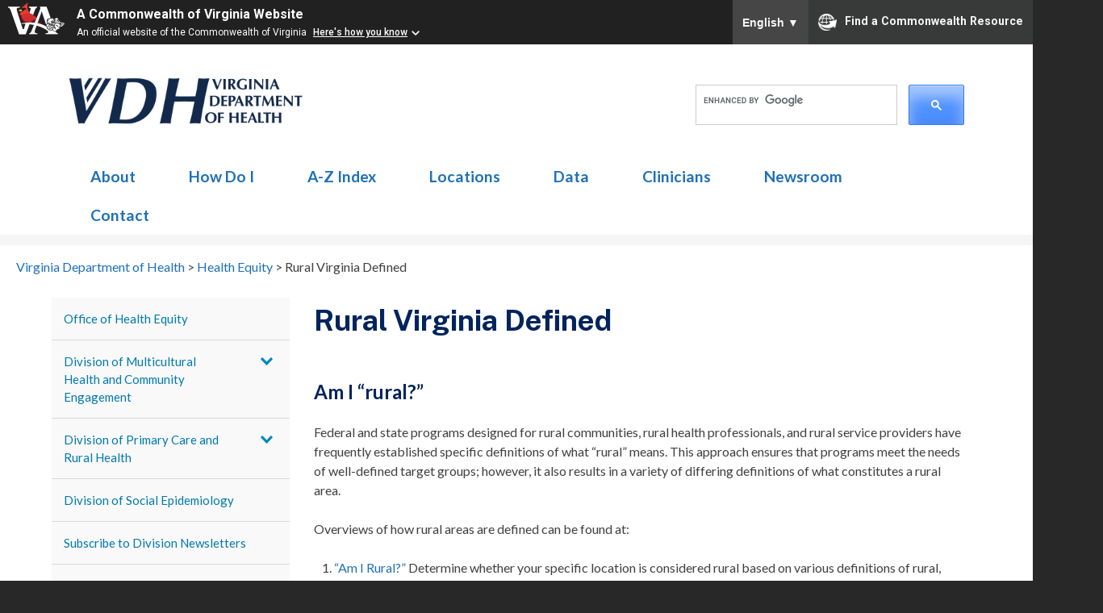

--- FILE ---
content_type: text/html; charset=UTF-8
request_url: https://www.vdh.virginia.gov/health-equity/rural-virginia-defined/
body_size: 51379
content:
<!DOCTYPE html>
<html lang="en-US">
<head>
    <meta charset="UTF-8">
    <meta charset="utf-8"/>
    <meta name="viewport" content="width=device-width, initial-scale=1">
    <meta http-equiv="X-UA-Compatible" content="IE=edge,chrome=1">
    <link rel="profile" href="http://gmpg.org/xfn/11">
    <link rel="pingback" href="https://www.vdh.virginia.gov/health-equity/xmlrpc.php">
    <link href='https://fonts.googleapis.com/css?family=Lato:400,300,700,300italic,400italic,700italic' rel='stylesheet' type='text/css'>
    <link rel="icon" href="../content/themes/vdh-shared/assets/images/icon.png" type="image/x-icon" />
    <link rel="shortcut icon" href="../content/themes/vdh-shared/assets/images/icon.png" type="image/x-icon" />
<!--Google Translate in footer--!>

<!--End Google Translate--!>
 <!-- Google Tag Manager -->
<script>(function(w,d,s,l,i){w[l]=w[l]||[];w[l].push({'gtm.start':
new Date().getTime(),event:'gtm.js'});var f=d.getElementsByTagName(s)[0],
j=d.createElement(s),dl=l!='dataLayer'?'&l='+l:'';j.async=true;j.src=
'https://www.googletagmanager.com/gtm.js?id='+i+dl;f.parentNode.insertBefore(j,f);
})(window,document,'script','dataLayer','GTM-NCCW8C9');</script>

<!-- Google tag (gtag.js) -->
<script async src="https://www.googletagmanager.com/gtag/js?id=G-0YTWJS1NFL"></script>
<script>
  window.dataLayer = window.dataLayer || [];
  function gtag(){dataLayer.push(arguments);}
  gtag('js', new Date());

  gtag('config', 'G-0YTWJS1NFL', {cookie_flags: 'SameSite=None;Secure'});
</script>
<!-- End Google Tag Manager -->

    <title>Rural Virginia Defined &#8211; Health Equity</title>
<meta name='robots' content='max-image-preview:large' />
<link rel='dns-prefetch' href='//maxcdn.bootstrapcdn.com' />
<link rel="alternate" type="application/rss+xml" title="Health Equity &raquo; Feed" href="https://www.vdh.virginia.gov/health-equity/feed/" />
<link rel="alternate" type="text/calendar" title="Health Equity &raquo; iCal Feed" href="https://www.vdh.virginia.gov/health-equity/events/?ical=1" />
<link rel="alternate" title="oEmbed (JSON)" type="application/json+oembed" href="https://www.vdh.virginia.gov/health-equity/wp-json/oembed/1.0/embed?url=https%3A%2F%2Fwww.vdh.virginia.gov%2Fhealth-equity%2Frural-virginia-defined%2F" />
<link rel="alternate" title="oEmbed (XML)" type="text/xml+oembed" href="https://www.vdh.virginia.gov/health-equity/wp-json/oembed/1.0/embed?url=https%3A%2F%2Fwww.vdh.virginia.gov%2Fhealth-equity%2Frural-virginia-defined%2F&#038;format=xml" />
		<style>
			.lazyload,
			.lazyloading {
				max-width: 100%;
			}
		</style>
		<style id='wp-img-auto-sizes-contain-inline-css' type='text/css'>
img:is([sizes=auto i],[sizes^="auto," i]){contain-intrinsic-size:3000px 1500px}
/*# sourceURL=wp-img-auto-sizes-contain-inline-css */
</style>
<style id='wp-emoji-styles-inline-css' type='text/css'>

	img.wp-smiley, img.emoji {
		display: inline !important;
		border: none !important;
		box-shadow: none !important;
		height: 1em !important;
		width: 1em !important;
		margin: 0 0.07em !important;
		vertical-align: -0.1em !important;
		background: none !important;
		padding: 0 !important;
	}
/*# sourceURL=wp-emoji-styles-inline-css */
</style>
<link rel='stylesheet' id='wp-block-library-css' href='https://www.vdh.virginia.gov/health-equity/wp-includes/css/dist/block-library/style.min.css?ver=6.9' type='text/css' media='all' />
<style id='global-styles-inline-css' type='text/css'>
:root{--wp--preset--aspect-ratio--square: 1;--wp--preset--aspect-ratio--4-3: 4/3;--wp--preset--aspect-ratio--3-4: 3/4;--wp--preset--aspect-ratio--3-2: 3/2;--wp--preset--aspect-ratio--2-3: 2/3;--wp--preset--aspect-ratio--16-9: 16/9;--wp--preset--aspect-ratio--9-16: 9/16;--wp--preset--color--black: #000000;--wp--preset--color--cyan-bluish-gray: #abb8c3;--wp--preset--color--white: #ffffff;--wp--preset--color--pale-pink: #f78da7;--wp--preset--color--vivid-red: #cf2e2e;--wp--preset--color--luminous-vivid-orange: #ff6900;--wp--preset--color--luminous-vivid-amber: #fcb900;--wp--preset--color--light-green-cyan: #7bdcb5;--wp--preset--color--vivid-green-cyan: #00d084;--wp--preset--color--pale-cyan-blue: #8ed1fc;--wp--preset--color--vivid-cyan-blue: #0693e3;--wp--preset--color--vivid-purple: #9b51e0;--wp--preset--gradient--vivid-cyan-blue-to-vivid-purple: linear-gradient(135deg,rgb(6,147,227) 0%,rgb(155,81,224) 100%);--wp--preset--gradient--light-green-cyan-to-vivid-green-cyan: linear-gradient(135deg,rgb(122,220,180) 0%,rgb(0,208,130) 100%);--wp--preset--gradient--luminous-vivid-amber-to-luminous-vivid-orange: linear-gradient(135deg,rgb(252,185,0) 0%,rgb(255,105,0) 100%);--wp--preset--gradient--luminous-vivid-orange-to-vivid-red: linear-gradient(135deg,rgb(255,105,0) 0%,rgb(207,46,46) 100%);--wp--preset--gradient--very-light-gray-to-cyan-bluish-gray: linear-gradient(135deg,rgb(238,238,238) 0%,rgb(169,184,195) 100%);--wp--preset--gradient--cool-to-warm-spectrum: linear-gradient(135deg,rgb(74,234,220) 0%,rgb(151,120,209) 20%,rgb(207,42,186) 40%,rgb(238,44,130) 60%,rgb(251,105,98) 80%,rgb(254,248,76) 100%);--wp--preset--gradient--blush-light-purple: linear-gradient(135deg,rgb(255,206,236) 0%,rgb(152,150,240) 100%);--wp--preset--gradient--blush-bordeaux: linear-gradient(135deg,rgb(254,205,165) 0%,rgb(254,45,45) 50%,rgb(107,0,62) 100%);--wp--preset--gradient--luminous-dusk: linear-gradient(135deg,rgb(255,203,112) 0%,rgb(199,81,192) 50%,rgb(65,88,208) 100%);--wp--preset--gradient--pale-ocean: linear-gradient(135deg,rgb(255,245,203) 0%,rgb(182,227,212) 50%,rgb(51,167,181) 100%);--wp--preset--gradient--electric-grass: linear-gradient(135deg,rgb(202,248,128) 0%,rgb(113,206,126) 100%);--wp--preset--gradient--midnight: linear-gradient(135deg,rgb(2,3,129) 0%,rgb(40,116,252) 100%);--wp--preset--font-size--small: 13px;--wp--preset--font-size--medium: 20px;--wp--preset--font-size--large: 36px;--wp--preset--font-size--x-large: 42px;--wp--preset--spacing--20: 0.44rem;--wp--preset--spacing--30: 0.67rem;--wp--preset--spacing--40: 1rem;--wp--preset--spacing--50: 1.5rem;--wp--preset--spacing--60: 2.25rem;--wp--preset--spacing--70: 3.38rem;--wp--preset--spacing--80: 5.06rem;--wp--preset--shadow--natural: 6px 6px 9px rgba(0, 0, 0, 0.2);--wp--preset--shadow--deep: 12px 12px 50px rgba(0, 0, 0, 0.4);--wp--preset--shadow--sharp: 6px 6px 0px rgba(0, 0, 0, 0.2);--wp--preset--shadow--outlined: 6px 6px 0px -3px rgb(255, 255, 255), 6px 6px rgb(0, 0, 0);--wp--preset--shadow--crisp: 6px 6px 0px rgb(0, 0, 0);}:where(.is-layout-flex){gap: 0.5em;}:where(.is-layout-grid){gap: 0.5em;}body .is-layout-flex{display: flex;}.is-layout-flex{flex-wrap: wrap;align-items: center;}.is-layout-flex > :is(*, div){margin: 0;}body .is-layout-grid{display: grid;}.is-layout-grid > :is(*, div){margin: 0;}:where(.wp-block-columns.is-layout-flex){gap: 2em;}:where(.wp-block-columns.is-layout-grid){gap: 2em;}:where(.wp-block-post-template.is-layout-flex){gap: 1.25em;}:where(.wp-block-post-template.is-layout-grid){gap: 1.25em;}.has-black-color{color: var(--wp--preset--color--black) !important;}.has-cyan-bluish-gray-color{color: var(--wp--preset--color--cyan-bluish-gray) !important;}.has-white-color{color: var(--wp--preset--color--white) !important;}.has-pale-pink-color{color: var(--wp--preset--color--pale-pink) !important;}.has-vivid-red-color{color: var(--wp--preset--color--vivid-red) !important;}.has-luminous-vivid-orange-color{color: var(--wp--preset--color--luminous-vivid-orange) !important;}.has-luminous-vivid-amber-color{color: var(--wp--preset--color--luminous-vivid-amber) !important;}.has-light-green-cyan-color{color: var(--wp--preset--color--light-green-cyan) !important;}.has-vivid-green-cyan-color{color: var(--wp--preset--color--vivid-green-cyan) !important;}.has-pale-cyan-blue-color{color: var(--wp--preset--color--pale-cyan-blue) !important;}.has-vivid-cyan-blue-color{color: var(--wp--preset--color--vivid-cyan-blue) !important;}.has-vivid-purple-color{color: var(--wp--preset--color--vivid-purple) !important;}.has-black-background-color{background-color: var(--wp--preset--color--black) !important;}.has-cyan-bluish-gray-background-color{background-color: var(--wp--preset--color--cyan-bluish-gray) !important;}.has-white-background-color{background-color: var(--wp--preset--color--white) !important;}.has-pale-pink-background-color{background-color: var(--wp--preset--color--pale-pink) !important;}.has-vivid-red-background-color{background-color: var(--wp--preset--color--vivid-red) !important;}.has-luminous-vivid-orange-background-color{background-color: var(--wp--preset--color--luminous-vivid-orange) !important;}.has-luminous-vivid-amber-background-color{background-color: var(--wp--preset--color--luminous-vivid-amber) !important;}.has-light-green-cyan-background-color{background-color: var(--wp--preset--color--light-green-cyan) !important;}.has-vivid-green-cyan-background-color{background-color: var(--wp--preset--color--vivid-green-cyan) !important;}.has-pale-cyan-blue-background-color{background-color: var(--wp--preset--color--pale-cyan-blue) !important;}.has-vivid-cyan-blue-background-color{background-color: var(--wp--preset--color--vivid-cyan-blue) !important;}.has-vivid-purple-background-color{background-color: var(--wp--preset--color--vivid-purple) !important;}.has-black-border-color{border-color: var(--wp--preset--color--black) !important;}.has-cyan-bluish-gray-border-color{border-color: var(--wp--preset--color--cyan-bluish-gray) !important;}.has-white-border-color{border-color: var(--wp--preset--color--white) !important;}.has-pale-pink-border-color{border-color: var(--wp--preset--color--pale-pink) !important;}.has-vivid-red-border-color{border-color: var(--wp--preset--color--vivid-red) !important;}.has-luminous-vivid-orange-border-color{border-color: var(--wp--preset--color--luminous-vivid-orange) !important;}.has-luminous-vivid-amber-border-color{border-color: var(--wp--preset--color--luminous-vivid-amber) !important;}.has-light-green-cyan-border-color{border-color: var(--wp--preset--color--light-green-cyan) !important;}.has-vivid-green-cyan-border-color{border-color: var(--wp--preset--color--vivid-green-cyan) !important;}.has-pale-cyan-blue-border-color{border-color: var(--wp--preset--color--pale-cyan-blue) !important;}.has-vivid-cyan-blue-border-color{border-color: var(--wp--preset--color--vivid-cyan-blue) !important;}.has-vivid-purple-border-color{border-color: var(--wp--preset--color--vivid-purple) !important;}.has-vivid-cyan-blue-to-vivid-purple-gradient-background{background: var(--wp--preset--gradient--vivid-cyan-blue-to-vivid-purple) !important;}.has-light-green-cyan-to-vivid-green-cyan-gradient-background{background: var(--wp--preset--gradient--light-green-cyan-to-vivid-green-cyan) !important;}.has-luminous-vivid-amber-to-luminous-vivid-orange-gradient-background{background: var(--wp--preset--gradient--luminous-vivid-amber-to-luminous-vivid-orange) !important;}.has-luminous-vivid-orange-to-vivid-red-gradient-background{background: var(--wp--preset--gradient--luminous-vivid-orange-to-vivid-red) !important;}.has-very-light-gray-to-cyan-bluish-gray-gradient-background{background: var(--wp--preset--gradient--very-light-gray-to-cyan-bluish-gray) !important;}.has-cool-to-warm-spectrum-gradient-background{background: var(--wp--preset--gradient--cool-to-warm-spectrum) !important;}.has-blush-light-purple-gradient-background{background: var(--wp--preset--gradient--blush-light-purple) !important;}.has-blush-bordeaux-gradient-background{background: var(--wp--preset--gradient--blush-bordeaux) !important;}.has-luminous-dusk-gradient-background{background: var(--wp--preset--gradient--luminous-dusk) !important;}.has-pale-ocean-gradient-background{background: var(--wp--preset--gradient--pale-ocean) !important;}.has-electric-grass-gradient-background{background: var(--wp--preset--gradient--electric-grass) !important;}.has-midnight-gradient-background{background: var(--wp--preset--gradient--midnight) !important;}.has-small-font-size{font-size: var(--wp--preset--font-size--small) !important;}.has-medium-font-size{font-size: var(--wp--preset--font-size--medium) !important;}.has-large-font-size{font-size: var(--wp--preset--font-size--large) !important;}.has-x-large-font-size{font-size: var(--wp--preset--font-size--x-large) !important;}
/*# sourceURL=global-styles-inline-css */
</style>

<style id='classic-theme-styles-inline-css' type='text/css'>
/*! This file is auto-generated */
.wp-block-button__link{color:#fff;background-color:#32373c;border-radius:9999px;box-shadow:none;text-decoration:none;padding:calc(.667em + 2px) calc(1.333em + 2px);font-size:1.125em}.wp-block-file__button{background:#32373c;color:#fff;text-decoration:none}
/*# sourceURL=/wp-includes/css/classic-themes.min.css */
</style>
<link rel='stylesheet' id='slick-css' href='https://www.vdh.virginia.gov/content/plugins/so-widgets-bundle/css/lib/slick.css?ver=1.8.1' type='text/css' media='all' />
<link rel='stylesheet' id='sow-anything-carousel-css' href='https://www.vdh.virginia.gov/content/plugins/so-widgets-bundle/widgets/anything-carousel/css/style.css?ver=1.69.3' type='text/css' media='all' />
<link rel='stylesheet' id='sow-anything-carousel-base-aa7321b71c80-css' href='https://www.vdh.virginia.gov/content/uploads/sites/76/siteorigin-widgets/sow-anything-carousel-base-aa7321b71c80.css?ver=6.9' type='text/css' media='all' />
<link rel='stylesheet' id='cff-css' href='https://www.vdh.virginia.gov/content/plugins/custom-facebook-feed/assets/css/cff-style.min.css?ver=4.3.4' type='text/css' media='all' />
<link rel='stylesheet' id='sb-font-awesome-css' href='https://maxcdn.bootstrapcdn.com/font-awesome/4.7.0/css/font-awesome.min.css?ver=6.9' type='text/css' media='all' />
<link rel='stylesheet' id='parent-style-css' href='https://www.vdh.virginia.gov/content/themes/vdh-shared/style.css' type='text/css' media='all' />
<link rel='stylesheet' id='generated-style-css' href='https://www.vdh.virginia.gov/content/themes/vdh-shared/assets/generated/styles.css' type='text/css' media='all' />
<link rel='stylesheet' id='vdh-generated-style-print-css' href='https://www.vdh.virginia.gov/content/themes/vdh-shared/assets/generated/print.css' type='text/css' media='print' />
<link rel='stylesheet' id='ie-styles-css' href='https://www.vdh.virginia.gov/content/themes/vdh-shared/assets/ie.css' type='text/css' media='all' />
<link rel='stylesheet' id='custom-styles-css' href='https://www.vdh.virginia.gov/content/themes/vdh-shared/assets/custom.css' type='text/css' media='all' />
<link rel='stylesheet' id='dashicons-css' href='https://www.vdh.virginia.gov/health-equity/wp-includes/css/dashicons.min.css?ver=6.9' type='text/css' media='all' />
<link rel='stylesheet' id='vdh-shared-style-css' href='https://www.vdh.virginia.gov/content/themes/vdh-epidemiology/style.css' type='text/css' media='all' />
<link rel='stylesheet' id='pt-tabs-style-css' href='https://www.vdh.virginia.gov/content/plugins/tabs-widget-for-page-builder/assets/css/style.min.css?ver=1.2.1' type='text/css' media='all' />
<script type="text/javascript" src="https://www.vdh.virginia.gov/health-equity/wp-includes/js/jquery/jquery.min.js?ver=3.7.1" id="jquery-core-js"></script>
<script type="text/javascript" src="https://www.vdh.virginia.gov/health-equity/wp-includes/js/jquery/jquery-migrate.min.js?ver=3.4.1" id="jquery-migrate-js"></script>
<script type="text/javascript" src="https://www.vdh.virginia.gov/content/plugins/so-widgets-bundle/js/lib/slick.min.js?ver=1.8.1" id="slick-js"></script>
<script type="text/javascript" src="https://www.vdh.virginia.gov/content/themes/vdh-shared/assets/generated/scripts.js" id="generated-scripts-js"></script>
<script type="text/javascript" src="https://www.vdh.virginia.gov/content/plugins/tabs-widget-for-page-builder/assets/js/main.min.js?ver=1.2.1" id="pt-tabs-main-js-js"></script>
<link rel="https://api.w.org/" href="https://www.vdh.virginia.gov/health-equity/wp-json/" /><link rel="alternate" title="JSON" type="application/json" href="https://www.vdh.virginia.gov/health-equity/wp-json/wp/v2/pages/599" /><link rel="EditURI" type="application/rsd+xml" title="RSD" href="https://www.vdh.virginia.gov/health-equity/xmlrpc.php?rsd" />
<meta name="generator" content="WordPress 6.9" />
<link rel="canonical" href="https://www.vdh.virginia.gov/health-equity/rural-virginia-defined/" />
<link rel='shortlink' href='https://www.vdh.virginia.gov/health-equity/?p=599' />
<script>
  (function(i,s,o,g,r,a,m){i['GoogleAnalyticsObject']=r;i[r]=i[r]||function(){
  (i[r].q=i[r].q||[]).push(arguments)},i[r].l=1*new Date();a=s.createElement(o),
  m=s.getElementsByTagName(o)[0];a.async=1;a.src=g;m.parentNode.insertBefore(a,m)
  })(window,document,'script','//www.google-analytics.com/analytics.js','ga');

  ga('create', 'UA-76692263-2', 'auto');
  ga('send', 'pageview');
</script>
<meta name="tec-api-version" content="v1"><meta name="tec-api-origin" content="https://www.vdh.virginia.gov/health-equity"><link rel="alternate" href="https://www.vdh.virginia.gov/health-equity/wp-json/tribe/events/v1/" />		<script>
			document.documentElement.className = document.documentElement.className.replace('no-js', 'js');
		</script>
				<style>
			.no-js img.lazyload {
				display: none;
			}

			figure.wp-block-image img.lazyloading {
				min-width: 150px;
			}

			.lazyload,
			.lazyloading {
				--smush-placeholder-width: 100px;
				--smush-placeholder-aspect-ratio: 1/1;
				width: var(--smush-image-width, var(--smush-placeholder-width)) !important;
				aspect-ratio: var(--smush-image-aspect-ratio, var(--smush-placeholder-aspect-ratio)) !important;
			}

						.lazyload, .lazyloading {
				opacity: 0;
			}

			.lazyloaded {
				opacity: 1;
				transition: opacity 400ms;
				transition-delay: 0ms;
			}

					</style>
		<style id="sccss">#main {
		margin:1em 0;
}
/*---- hidden page titles ----*/
.page-id-1957 .entry-header {
		display:none;
}
.no-after :after {
	display:none;		
}
.roster td{
 padding:10px;
 border:solid 1px #000;
}
.post-1128 li {
	padding-bottom:15px;
}
.mh-table {
	width:auto;
  	border:1px solid;
  	float:right;
}
.mh-table td {
  	padding:10px;
} 
h3.NursingScholarships{
  color:white;
  font-size:24px;
   margin-left:7%;

}
h4.AppCycle{
  color:yellow;
  margin-left:7%;
}
p.AppText{
  color:white;
   margin-left:7%;

}
p.BottomText{
  color:white;
   margin-left:7%;

}
#menu-left-navigation-ohh-1 :after {
		display:none;
}
#rural-health-slider-caption {
		padding:200px 0px;
}
#rural-health-slider h3 {
	font-size: 2em!important;
  	font-weight: 900!important;
  	text-transform: initial!important;
  	line-height:1.25em!important;
  	display:inline-block;
  	padding:5px 25px;
  	background: rgba(0, 0, 0, 0.5)
}
.twitter-timeline {
	height:600px!important;
}
.timeline-Viewport {
	overflow-x: hidden;
  	overflow-y: scroll;
}
/*---- ACHDHE form ----*/
.page-id-6144 .entry-title {
		text-transform: initial;
}
.page-id-6144 .entry-title:after {
		display:none;
}
#achdhe-form #gfield_description_8_5 strong {
		color:#c02b0a;
}
#achdhe-form .button {
		margin:0 auto;
		font-family: 'Lato', sans-serif;
		font-size:1.25em;
		color:white;
		box-shadow:2px 2px 8px #ccc;
		text-shadow:none;
		background:#25408e;
		width:40%;
		border-radius:1em;
		padding:.75em 1em;
}
#achdhe-form .button:hover {
		box-shadow:none;
		text-shadow:none;
		background:#00245d;
}
/*--- gravity forms ---*/
.gfield textarea.small {
		display:initial;
}

/*----- pdf icon ------*/
a[href$=".pdf"]:has(img):after {
display:none;
}

a[href$=".pdf"]:after {
    font-family: "Font Awesome 5 Pro"; 
		font-weight: 900;
		content: "\f1c1";		
    margin: 0 7px;
}
.ow-button-base a[href$=".pdf"]:after {
    display:none;
}</style>        <link rel="canonical" href="https://www.vdh.virginia.gov/health-equity/rural-virginia-defined/" />
    <script async src="https://cse.google.com/cse.js?cx=05dc5e032a0fe682a"></script>
</head>

<body class="wp-singular page-template-default page page-id-599 wp-theme-vdh-shared wp-child-theme-vdh-epidemiology tribe-no-js group-blog">
<!-- 
<div class="maintenance-message">
   <h5>Scheduled Maintenance</h5>
<p>On Saturday 8/16/2025, our dashboard provider will be performing system maintenance from 12:00PM – 10:00PM ET. Most of the VDH dashboards will be unavailable during these hours. We apologize for any inconvenience this may cause.</p>
</div>
-->

  <!--<div id="commonBanner" style="font-family: Arial, sans-serif;
    font-size: 12px;
    height: 20px;" >!--><!--40px--!>
      <!--<a href="http://www.virginia.gov/">
            <img  data-src="http://www.vdh.virginia.gov/content/uploads/2016/07/virginia_dot_gov_logo.jpg" width="151" height="40" alt="Virginia.gov" class="virginiaLogo lazyload" src="[data-uri]" style="--smush-placeholder-width: 151px; --smush-placeholder-aspect-ratio: 151/40;">
        </a>--!>
      <!--<div>
           <a class="virginiaLogo" title="Virginia.gov portal" href="http://www.virginia.gov/"></a>
        </div>--!>
       <!-- <div class="alignLeft">
            <a title="Virginia agency websites" href="http://www.virginia.gov/government/state-employees/agency-directory">Agencies</a> |
            <a title="Virginia Governor" href="http://www.governor.virginia.gov">Governor</a>
        </div>--!>
	
      <!--  <div id="google_translate_element" style="margin-top:-35px;" >
		<a id="google_translate_ie" href="#" style="display:none;"><img  data-src="../content/themes/vdh-shared/assets/generated/googletranslate.PNG" src="[data-uri]" class="lazyload" /></a>
	</div> -->
       <!-- <div class="virginiaSearch">
            <a title="Search Virginia.Gov" href="http://www.virginia.gov/search">Search Virginia.Gov</a>
        </div>--!>
    </div> 
    <div id="page" class="site">
        <a class="skip-link screen-reader-text" href="#content">Skip to content</a>

        <header id="masthead" class="site-header" role="banner">
            <a href="#" class="mobile-menu-toggle no-external-icon dashicons dashicons-menu small"></a>
            <div class="site-branding">
                                <p class="site-title print-hidden"><a href="/" rel="home">Health Equity</a></p>
                                <img class="print-only lazyload" data-src="/content/themes/vdh-shared/assets/generated/vdh-logo.png" alt="Virginia Department of Health" src="[data-uri]" style="--smush-placeholder-width: 558px; --smush-placeholder-aspect-ratio: 558/40;">
            <div class="vdh-google-search">
                <div id="search-form-wrapper" class="print-hidden">
                    <form role="search" method="get" class="search-form" action="/">
    <label>
        <span class="screen-reader-text">Search for:</span>
<div class="gcse-searchbox-only" id="search-field" placeholder="Search …" value="" name="s" title="Search for:"></div>
</label>
 
</form>
                    <div class="small search-toggle"></div>
                </div>
            </div>
            </div><!-- .site-branding -->

            <nav id="site-navigation" class="main-navigation print-none" role="navigation">
                <div class="menu-container">
                    <div class="menu-primary-navigation-container"><ul id="primary-menu" class="menu"><li id="menu-item-196" class="menu-item menu-item-type-custom menu-item-object-custom first-menu-item menu-item-196"><a href="https://www.vdh.virginia.gov/commissioner/">About</a></li>
<li id="menu-item-92" class="menu-item menu-item-type-post_type menu-item-object-page menu-item-92"><a href="https://www.vdh.virginia.gov/how-do-i/">How Do I</a></li>
<li id="menu-item-111" class="menu-item menu-item-type-post_type menu-item-object-page menu-item-111"><a href="https://www.vdh.virginia.gov/health-topics-a-z/">A-Z Index</a></li>
<li id="menu-item-2518" class="menu-item menu-item-type-custom menu-item-object-custom menu-item-2518"><a href="/local-health-districts/">Locations</a></li>
<li id="menu-item-198" class="menu-item menu-item-type-custom menu-item-object-custom menu-item-198"><a href="https://www.vdh.virginia.gov/Data/">Data</a></li>
<li id="menu-item-5668" class="menu-item menu-item-type-custom menu-item-object-custom menu-item-5668"><a href="https://www.vdh.virginia.gov/clinicians/">Clinicians</a></li>
<li id="menu-item-593" class="menu-item menu-item-type-custom menu-item-object-custom menu-item-593"><a href="https://www.vdh.virginia.gov/news/">Newsroom</a></li>
<li id="menu-item-3087" class="menu-item menu-item-type-custom menu-item-object-custom last-menu-item menu-item-3087"><a href="https://www.vdh.virginia.gov/contact-us/">Contact</a></li>
</ul></div>                </div>
            </nav><!-- #site-navigation -->

        </header><!-- #masthead -->

                <div class="separator-bar clear print-none">
                    </div>
        
                <div class="breadcrumbs" typeof="BreadcrumbList" vocab="http://schema.org/">
            <!-- Breadcrumb NavXT 5.3.1 -->
<span property="itemListElement" typeof="ListItem"><a property="item" typeof="WebPage" title="Go to Virginia Department of Health." href="https://www.vdh.virginia.gov" class="main-home"><span property="name">Virginia Department of Health</span></a><meta property="position" content="1"></span> &gt; <span property="itemListElement" typeof="ListItem"><a property="item" typeof="WebPage" title="Go to Health Equity." href="https://www.vdh.virginia.gov/health-equity" class="home"><span property="name">Health Equity</span></a><meta property="position" content="2"></span> &gt; <span property="itemListElement" typeof="ListItem"><span property="name">Rural Virginia Defined</span><meta property="position" content="3"></span>        </div>
        <script src=https://www.developer.virginia.gov/media/developer/resources/branding-bar/brandingbar.js data-item="va_aabrandingbar" data-aaname="A Commonwealth of Virginia Website" data-aatheme="aatheme-black" data-aatranslate="true" defer=""></script>

<!-- <script src="https://www.developer.virginia.gov/media/developer/resources/branding-bar/brandingbar.php" data-item="va_aabrandingbar" aaname="A Commonwealth of Virginia Website"aatheme="aatheme-black" defer ></script> -->
<div style="clear:both"> </div>         
        <div id="content" class="site-content">
<!-- Google Tag Manager (noscript) -->
<!--<noscript><iframe sandbox data-src="https://www.googletagmanager.com/ns.html?id=GTM-NCCW8C9"
height="0" width="0" style="display:none;visibility:hidden" src="[data-uri]" class="lazyload" data-load-mode="1"></iframe></noscript> -->
<!-- End Google Tag Manager (noscript) -->

<div id="primary" class="content-area">
    <ul id="sidebar" class="page-sidebar-nav print-hidden">
        <li id="nav_menu-3" class="widget widget_nav_menu"><div class="menu-left-navigation-ohh-container"><ul id="menu-left-navigation-ohh" class="menu"><li id="menu-item-5" class="menu-item menu-item-type-post_type menu-item-object-page menu-item-home first-menu-item menu-item-5"><a href="https://www.vdh.virginia.gov/health-equity/">Office of Health Equity</a></li>
<li id="menu-item-1897" class="menu-item menu-item-type-custom menu-item-object-custom menu-item-has-children menu-item-1897"><a href="https://www.vdh.virginia.gov/health-equity/division-of-multicultural-health-and-community-engagement/">Division of Multicultural Health and Community Engagement</a>
<ul class="sub-menu">
	<li id="menu-item-7018" class="menu-item menu-item-type-post_type menu-item-object-page first-menu-item menu-item-7018"><a href="https://www.vdh.virginia.gov/health-equity/division-of-multicultural-health-and-community-engagement/commissioners-advisory-council-on-health-disparity-and-health-equity/">Commissioner’s Advisory Council on Health Disparity and Health Equity</a></li>
	<li id="menu-item-6948" class="menu-item menu-item-type-post_type menu-item-object-page last-menu-item menu-item-6948"><a href="https://www.vdh.virginia.gov/health-equity/partners-in-prayer-and-prevention-p3/">Virginia Partners in Prayer &amp; Prevention (VAP3)</a></li>
</ul>
</li>
<li id="menu-item-6947" class="menu-item menu-item-type-post_type menu-item-object-page menu-item-has-children menu-item-6947"><a href="https://www.vdh.virginia.gov/health-equity/division-of-primary-care-and-rural-health/">Division of Primary Care and Rural Health</a>
<ul class="sub-menu">
	<li id="menu-item-6951" class="menu-item menu-item-type-post_type menu-item-object-page first-menu-item menu-item-6951"><a href="https://www.vdh.virginia.gov/health-equity/primary-care-office/">State Primary Care Office</a></li>
	<li id="menu-item-1899" class="menu-item menu-item-type-custom menu-item-object-custom menu-item-1899"><a href="https://www.vdh.virginia.gov/health-equity/incentive-programs/">Health Workforce Incentive Programs</a></li>
	<li id="menu-item-1898" class="menu-item menu-item-type-custom menu-item-object-custom last-menu-item menu-item-1898"><a href="https://www.vdh.virginia.gov/health-equity/state-office-of-rural-health/">State Office of Rural Health</a></li>
</ul>
</li>
<li id="menu-item-1900" class="menu-item menu-item-type-custom menu-item-object-custom menu-item-1900"><a href="https://www.vdh.virginia.gov/health-equity/division-of-social-epidemiology/">Division of Social Epidemiology</a></li>
<li id="menu-item-1901" class="menu-item menu-item-type-custom menu-item-object-custom menu-item-1901"><a href="https://www.vdh.virginia.gov/health-equity/email-newsletter/">Subscribe to Division Newsletters</a></li>
<li id="menu-item-7020" class="menu-item menu-item-type-custom menu-item-object-custom menu-item-7020"><a href="https://www.vdh.virginia.gov/content/uploads/sites/76/2024/04/OHE-Org-Chart-web-version.pdf">OHE Org Chart</a></li>
<li id="menu-item-8705" class="menu-item menu-item-type-post_type menu-item-object-page last-menu-item menu-item-8705"><a href="https://www.vdh.virginia.gov/health-equity/the-commonwealths-earn-to-learn-program/">The Commonwealth’s Earn to Learn Program</a></li>
</ul></div></li>        <li id="email-this-page"><a href="mailto:?subject=Web%20page%20on%20Virginia%20Department%20of%20Health%20Website&body=Hi%2C%0A%0AI%20found%20this%20web%20page%20and%20thought%20you%20might%20like%20it%3A%20http%3A%2F%2Fwww.vdh.virginia.gov%2Fhealth-equity%2Frural-virginia-defined%2F">Email this page</a></li>
    </ul>
    <main id="main" class="site-main" role="main">

        
<article id="post-599" class="post-599 page type-page status-publish hentry">
    <header class="entry-header">
        <h1 class="entry-title">Rural Virginia Defined</h1>    </header><!-- .entry-header -->

    
    <div class="entry-content">
        <h2>Am I “rural?”</h2>
<p>Federal and state programs designed for rural communities, rural health professionals, and rural service providers have frequently established specific definitions of what &#8220;rural&#8221; means. This approach ensures that programs meet the needs of well-defined target groups; however, it also results in a variety of differing definitions of what constitutes a rural area.</p>
<p>Overviews of how rural areas are defined can be found at:</p>
<ol>
<li><a href="https://www.ruralhealthinfo.org/am-i-rural" target="_blank" rel="noopener">“Am I Rural?” </a>Determine whether your specific location is considered rural based on various definitions of rural, including definitions that are used as eligibility criteria for federal programs.</li>
<li> <a href="https://www.hrsa.gov/rural-health/about-us/what-is-rural" target="_blank" rel="noopener">“How We Define Rural”</a> Federal Office of Rural Health Policy</li>
<li> <a href="https://www.ers.usda.gov/publications/pub-details?pubid=110350" target="_blank" rel="noopener">“Rural America at a Glance, 2024 Edition”</a>, USDA</li>
</ol>
	<div class="post-modified-info"><strong>Last Updated:</strong> March 11, 2025</div>
        </div><!-- .entry-content -->

        <footer class="entry-footer">
                        </footer><!-- .entry-footer -->
        </article><!-- #post-## -->

        </main><!-- #main -->
    </div><!-- #primary -->

<!-- HIEU NGO -->
<!--Fixed GravityForms Conditional Logic not display-->
<style type="text/css">
   #gform_wrapper_1{display:block!important;}
   #wrapper{display:block!important;}
 </style>
<!--End-->
<!--<script src="https://code.jquery.com/jquery-1.12.4.js"></script>
  <script src="https://code.jquery.com/ui/1.12.1/jquery-ui.js"></script>-->
<script>
jQuery(document).ready(function() {
var name = "tab";
var url = window.location.href;
    name = name.replace(/[\[\]]/g, "\\$&");
    var regex = new RegExp("[?&]" + name + "(=([^&#]*)|&|#|$)"),
        results = regex.exec(url);
    if (!results) return null;
    if (!results[2]) return '';
    var tabID = decodeURIComponent(results[2].replace(/\+/g, " ")); 
setTimeout(function() {jQuery('.pt-tabs').find('a:eq('+ tabID +')').trigger('click');
    },10);


});

function VDHEmergencySetting(){
jQuery(".emergency-system-notification-bg, .notification-footer").css("display", "none");

jQuery(".emergency-system-banner").empty();

var link = "<a href='/'>Click here to learn more about COVID-19 in Virginia.</a>";

jQuery(".emergency-system-banner").html(link);
}

function SwitchVitalRecordContactUs(){
var Url = window.location.href;
var pattern = /vital-records/i;
if(pattern.test(Url)){
 jQuery("#menu-item-3087").children("a").attr("href","http://www.vdh.virginia.gov/vital-records/contact-us/");
 }
}

/*
 * When click on FIRST [Add New Row] link on GRavityForm
 * It will open new tab because of the function in jquery.js set that javascript: void(0) => open new tab
 * We cannot edit on jquey file, so we wrote a js function to change that link (a tag) to label
*/
function gravityFormPreventOpenNewTab() {
  var addNewRowLink = jQuery('.gfield_list_icons:first').find('a[aria-label="Add another row"]');
  var img = jQuery(addNewRowLink).children("img").clone()[0].outerHTML;
  var attributes = jQuery(addNewRowLink).prop("attributes"); //copy all attributes to label
  var att = "";
  //apply each attribute froml a tag to label
  jQuery.each(attributes, function () {
     att += this.name + "='" + this.value + "'";
  });
  jQuery('.gfield_list_icons:first').prepend("<label " + att + ">" + img + "</label>");
  //Remove link tag
  addNewRowLink.remove();
}
jQuery('#email-this-page').find('a').each(function() {
    this.href = this.href.replace("http", "https");
});
/*End*/

SwitchVitalRecordContactUs();
VDHEmergencySetting();
gravityFormPreventOpenNewTab();
</script>
    
</div><!-- #content -->

<footer id="colophon" class="site-footer" role="contentinfo">
    <div class="footer-divider print-none">
        <div class="social-links clear">
                            <a href="https://www.facebook.com/VDHgov" target="_blank" class="facebook no-external-icon"  rel="noopener noreferrer"  title="Facebook"></a>                <a href="https://twitter.com/vdhgov" target="_blank" class="twitter no-external-icon"  rel="noopener noreferrer"  title="Twitter"></a>                <a href="https://www.youtube.com/channel/UCKhLlujgbrx7hsyH5cXTnKQ" target="_blank" class="youtube no-external-icon"  rel="noopener noreferrer"  title="Youtube"></a>                <a href="https://www.linkedin.com/company/virginia-department-of-health" target="_blank" class="linkedin no-external-icon"  rel="noopener noreferrer"  title="LinkedIn"></a><a href="https://www.instagram.com/virginiadeptofhealth/" target="_blank" class="instagram no-external-icon"  rel="noopener noreferrer"  title="Instagram"></a>
                        </div>
    </div>
    <div class="footer-sidebars-container print-none">
        <div class="footer-sidebars-wrap clear">
                        <div class="footer-sidebar footer-sidebar-1">
                <section id="nav_menu-2" class="widget widget_nav_menu"><h2 class="widget-title">Contact Us</h2><div class="menu-footer-contact-us-container"><ul id="menu-footer-contact-us" class="menu"><li id="menu-item-2520" class="menu-item menu-item-type-custom menu-item-object-custom first-menu-item menu-item-2520"><a href="https://www.vdh.virginia.gov/health-department-locator/">Health Department Locator</a></li>
<li id="menu-item-104" class="menu-item menu-item-type-post_type menu-item-object-page menu-item-104"><a href="https://www.vdh.virginia.gov/contact-us/">Phone &#038; Directions</a></li>
<li id="menu-item-1839" class="menu-item menu-item-type-custom menu-item-object-custom menu-item-1839"><a href="https://www.vdh.virginia.gov/feedback-form/">Feedback Form</a></li>
<li id="menu-item-7630" class="menu-item menu-item-type-custom menu-item-object-custom last-menu-item menu-item-7630"><a href="https://www.jobs.virginia.gov/jobs/search?page=1&#038;dropdown_field_2_uids%5B%5D=00f8ec2538e8b417e0d2c2cee6c434ed&#038;query=">Job Opportunities</a></li>
</ul></div></section>            </div>
            <div class="footer-sidebar footer-sidebar-2">
                <section id="nav_menu-20" class="widget widget_nav_menu"><h2 class="widget-title">Agency Information</h2><div class="menu-footer-agency-information-container"><ul id="menu-footer-agency-information" class="menu"><li id="menu-item-4802" class="menu-item menu-item-type-custom menu-item-object-custom first-menu-item menu-item-4802"><a href="/accessibility/">Accessibility</a></li>
<li id="menu-item-1844" class="menu-item menu-item-type-custom menu-item-object-custom menu-item-1844"><a href="https://www.vdh.virginia.gov/content/uploads/sites/4/2016/03/Code_of_Ethics_Policy.pdf">Code of Ethics</a></li>
<li id="menu-item-1843" class="menu-item menu-item-type-custom menu-item-object-custom menu-item-1843"><a href="https://www.vdh.virginia.gov/commissioner/administration/freedom-of-information-act/">FOIA Policy</a></li>
<li id="menu-item-1842" class="menu-item menu-item-type-custom menu-item-object-custom menu-item-1842"><a href="https://www.vdh.virginia.gov/human-resources/human-resources/internships/">Internships</a></li>
<li id="menu-item-1840" class="menu-item menu-item-type-custom menu-item-object-custom menu-item-1840"><a href="https://www.vdh.virginia.gov/commissioner/administration/organization-charts/">Organizational Charts</a></li>
<li id="menu-item-3245" class="menu-item menu-item-type-post_type menu-item-object-page menu-item-3245"><a href="https://www.vdh.virginia.gov/privacy-policy/">Privacy Policy</a></li>
<li id="menu-item-6748" class="menu-item menu-item-type-custom menu-item-object-custom menu-item-6748"><a href="https://www.vdh.virginia.gov/vdh-non-discrimination-policy/">Non-Discrimination Policy</a></li>
<li id="menu-item-8435" class="menu-item menu-item-type-custom menu-item-object-custom last-menu-item menu-item-8435"><a target="_blank" href="https://www.vdh.virginia.gov/content/uploads/VDH-Language-and-Disability-Access-Plan.pdf">Language &#038; Disability Access Plan</a></li>
</ul></div></section>            </div>
            <div class="footer-sidebar footer-sidebar-3">
                <section id="nav_menu-21" class="widget widget_nav_menu"><h2 class="widget-title">Newsletters</h2><div class="menu-footer-newsletters-container"><ul id="menu-footer-newsletters" class="menu"><li id="menu-item-6811" class="menu-item menu-item-type-custom menu-item-object-custom first-menu-item menu-item-6811"><a href="https://public.govdelivery.com/accounts/VAVDHORCE/subscriber/topics?qsp=VAVDHORCE_10005">Health Districts</a></li>
<li id="menu-item-6812" class="menu-item menu-item-type-custom menu-item-object-custom menu-item-6812"><a href="https://public.govdelivery.com/accounts/VAVDHORCE/subscriber/topics?qsp=VAVDHORCE_HEALTHCARE">Healthcare Professionals</a></li>
<li id="menu-item-6814" class="menu-item menu-item-type-custom menu-item-object-custom last-menu-item menu-item-6814"><a href="https://public.govdelivery.com/accounts/VAVDHORCE/subscriber/topics?qsp=CODE_RED">All Topics</a></li>
</ul></div></section>            </div>
            <div class="footer-sidebar footer-sidebar-4">
                            </div>
            <div class="footer-sidebar footer-sidebar-5">
                            </div>
            <div class="footer-sidebar footer-sidebar-6">
                            </div>
            <div class="footer-sidebar footer-sidebar-7">
                <section id="text-2" class="widget widget_text">			<div class="textwidget"><div class="eVA"><a href="https://logi.cgieva.com/Public/rdPage.aspx" target="_blank" rel="noopener noreferrer"><img data-src="https://www.vdh.virginia.gov/content/uploads/2017/03/eva-logo.png" width="123" height="54" alt="Electronic Virginia" src="[data-uri]" class="lazyload" style="--smush-placeholder-width: 123px; --smush-placeholder-aspect-ratio: 123/54;" /></a></div>
<div style="width:200px"><a href="https://www.datapoint.apa.virginia.gov/dashboard.php?Page=Expenditures&Branch=EXB&Name=Department%20Of%20Health&FiscalYear=2020&Secretariat=HEA&Agency=60100" target="_blank"><i class="fas fa-search" style="font-size:2em; vertical-align:middle; margin-right:.25em;"> </i>View VDH Expenditures</a></div></div>
		</section>            </div>
        </div>
    </div>
  <!--  <div class="site-info">
       <!-- &copy; 2026 Virginia Department of Health; all rights reserved.-->
	<!-- If you are having difficulty accessing information on this page or website, please email us at <a href="mailto:Accessibility@vdh.virginia.gov" target="_blank">Accessibility@vdh.virginia.gov</a>.
    </div> --><!-- .site-info -->
</footer><!-- #colophon -->
</div><!-- #page -->

<script type="speculationrules">
{"prefetch":[{"source":"document","where":{"and":[{"href_matches":"/health-equity/*"},{"not":{"href_matches":["/health-equity/wp-*.php","/health-equity/wp-admin/*","/content/uploads/sites/76/*","/content/*","/content/plugins/*","/content/themes/vdh-epidemiology/*","/content/themes/vdh-shared/*","/health-equity/*\\?(.+)"]}},{"not":{"selector_matches":"a[rel~=\"nofollow\"]"}},{"not":{"selector_matches":".no-prefetch, .no-prefetch a"}}]},"eagerness":"conservative"}]}
</script>
<!-- Custom Facebook Feed JS -->
<script type="text/javascript">var cffajaxurl = "https://www.vdh.virginia.gov/health-equity/wp-admin/admin-ajax.php";
var cfflinkhashtags = "true";
</script>
		<script>
		( function ( body ) {
			'use strict';
			body.className = body.className.replace( /\btribe-no-js\b/, 'tribe-js' );
		} )( document.body );
		</script>
		<script> /* <![CDATA[ */var tribe_l10n_datatables = {"aria":{"sort_ascending":": activate to sort column ascending","sort_descending":": activate to sort column descending"},"length_menu":"Show _MENU_ entries","empty_table":"No data available in table","info":"Showing _START_ to _END_ of _TOTAL_ entries","info_empty":"Showing 0 to 0 of 0 entries","info_filtered":"(filtered from _MAX_ total entries)","zero_records":"No matching records found","search":"Search:","all_selected_text":"All items on this page were selected. ","select_all_link":"Select all pages","clear_selection":"Clear Selection.","pagination":{"all":"All","next":"Next","previous":"Previous"},"select":{"rows":{"0":"","_":": Selected %d rows","1":": Selected 1 row"}},"datepicker":{"dayNames":["Sunday","Monday","Tuesday","Wednesday","Thursday","Friday","Saturday"],"dayNamesShort":["Sun","Mon","Tue","Wed","Thu","Fri","Sat"],"dayNamesMin":["S","M","T","W","T","F","S"],"monthNames":["January","February","March","April","May","June","July","August","September","October","November","December"],"monthNamesShort":["January","February","March","April","May","June","July","August","September","October","November","December"],"monthNamesMin":["Jan","Feb","Mar","Apr","May","Jun","Jul","Aug","Sep","Oct","Nov","Dec"],"nextText":"Next","prevText":"Prev","currentText":"Today","closeText":"Done","today":"Today","clear":"Clear"}};/* ]]> */ </script><script src='https://www.vdh.virginia.gov/content/plugins/the-events-calendar/common/build/js/underscore-before.js'></script>
<script type="text/javascript" src="https://www.vdh.virginia.gov/health-equity/wp-includes/js/underscore.min.js?ver=1.13.7" id="underscore-js"></script>
<script src='https://www.vdh.virginia.gov/content/plugins/the-events-calendar/common/build/js/underscore-after.js'></script>
<script type="text/javascript" src="https://www.vdh.virginia.gov/health-equity/wp-includes/js/backbone.min.js?ver=1.6.0" id="backbone-js"></script>
<script type="text/javascript" id="wp-api-request-js-extra">
/* <![CDATA[ */
var wpApiSettings = {"root":"https://www.vdh.virginia.gov/health-equity/wp-json/","nonce":"6ac416b7f3","versionString":"wp/v2/"};
//# sourceURL=wp-api-request-js-extra
/* ]]> */
</script>
<script type="text/javascript" src="https://www.vdh.virginia.gov/health-equity/wp-includes/js/api-request.min.js?ver=6.9" id="wp-api-request-js"></script>
<script type="text/javascript" src="https://www.vdh.virginia.gov/health-equity/wp-includes/js/wp-api.min.js?ver=6.9" id="wp-api-js"></script>
<script type="text/javascript" src="https://www.vdh.virginia.gov/content/plugins/the-events-calendar/common/build/js/user-agent.js?ver=da75d0bdea6dde3898df" id="tec-user-agent-js"></script>
<script type="text/javascript" src="https://www.vdh.virginia.gov/content/plugins/so-widgets-bundle/js/carousel.min.js?ver=1.69.3" id="sow-carousel-js"></script>
<script type="text/javascript" src="https://www.vdh.virginia.gov/content/plugins/custom-facebook-feed/assets/js/cff-scripts.min.js?ver=4.3.4" id="cffscripts-js"></script>
<script type="text/javascript" src="https://www.vdh.virginia.gov/content/themes/vdh-shared/js/navigation.js" id="vdh-shared-navigation-js"></script>
<script type="text/javascript" src="https://www.vdh.virginia.gov/content/themes/vdh-shared/js/skip-link-focus-fix.js" id="vdh-shared-skip-link-focus-fix-js"></script>
<script type="text/javascript" id="smush-lazy-load-js-before">
/* <![CDATA[ */
var smushLazyLoadOptions = {"autoResizingEnabled":false,"autoResizeOptions":{"precision":5,"skipAutoWidth":true}};
//# sourceURL=smush-lazy-load-js-before
/* ]]> */
</script>
<script type="text/javascript" src="https://www.vdh.virginia.gov/content/plugins/wp-smushit/app/assets/js/smush-lazy-load.min.js?ver=3.23.1" id="smush-lazy-load-js"></script>
<script id="wp-emoji-settings" type="application/json">
{"baseUrl":"https://s.w.org/images/core/emoji/17.0.2/72x72/","ext":".png","svgUrl":"https://s.w.org/images/core/emoji/17.0.2/svg/","svgExt":".svg","source":{"concatemoji":"https://www.vdh.virginia.gov/health-equity/wp-includes/js/wp-emoji-release.min.js?ver=6.9"}}
</script>
<script type="module">
/* <![CDATA[ */
/*! This file is auto-generated */
const a=JSON.parse(document.getElementById("wp-emoji-settings").textContent),o=(window._wpemojiSettings=a,"wpEmojiSettingsSupports"),s=["flag","emoji"];function i(e){try{var t={supportTests:e,timestamp:(new Date).valueOf()};sessionStorage.setItem(o,JSON.stringify(t))}catch(e){}}function c(e,t,n){e.clearRect(0,0,e.canvas.width,e.canvas.height),e.fillText(t,0,0);t=new Uint32Array(e.getImageData(0,0,e.canvas.width,e.canvas.height).data);e.clearRect(0,0,e.canvas.width,e.canvas.height),e.fillText(n,0,0);const a=new Uint32Array(e.getImageData(0,0,e.canvas.width,e.canvas.height).data);return t.every((e,t)=>e===a[t])}function p(e,t){e.clearRect(0,0,e.canvas.width,e.canvas.height),e.fillText(t,0,0);var n=e.getImageData(16,16,1,1);for(let e=0;e<n.data.length;e++)if(0!==n.data[e])return!1;return!0}function u(e,t,n,a){switch(t){case"flag":return n(e,"\ud83c\udff3\ufe0f\u200d\u26a7\ufe0f","\ud83c\udff3\ufe0f\u200b\u26a7\ufe0f")?!1:!n(e,"\ud83c\udde8\ud83c\uddf6","\ud83c\udde8\u200b\ud83c\uddf6")&&!n(e,"\ud83c\udff4\udb40\udc67\udb40\udc62\udb40\udc65\udb40\udc6e\udb40\udc67\udb40\udc7f","\ud83c\udff4\u200b\udb40\udc67\u200b\udb40\udc62\u200b\udb40\udc65\u200b\udb40\udc6e\u200b\udb40\udc67\u200b\udb40\udc7f");case"emoji":return!a(e,"\ud83e\u1fac8")}return!1}function f(e,t,n,a){let r;const o=(r="undefined"!=typeof WorkerGlobalScope&&self instanceof WorkerGlobalScope?new OffscreenCanvas(300,150):document.createElement("canvas")).getContext("2d",{willReadFrequently:!0}),s=(o.textBaseline="top",o.font="600 32px Arial",{});return e.forEach(e=>{s[e]=t(o,e,n,a)}),s}function r(e){var t=document.createElement("script");t.src=e,t.defer=!0,document.head.appendChild(t)}a.supports={everything:!0,everythingExceptFlag:!0},new Promise(t=>{let n=function(){try{var e=JSON.parse(sessionStorage.getItem(o));if("object"==typeof e&&"number"==typeof e.timestamp&&(new Date).valueOf()<e.timestamp+604800&&"object"==typeof e.supportTests)return e.supportTests}catch(e){}return null}();if(!n){if("undefined"!=typeof Worker&&"undefined"!=typeof OffscreenCanvas&&"undefined"!=typeof URL&&URL.createObjectURL&&"undefined"!=typeof Blob)try{var e="postMessage("+f.toString()+"("+[JSON.stringify(s),u.toString(),c.toString(),p.toString()].join(",")+"));",a=new Blob([e],{type:"text/javascript"});const r=new Worker(URL.createObjectURL(a),{name:"wpTestEmojiSupports"});return void(r.onmessage=e=>{i(n=e.data),r.terminate(),t(n)})}catch(e){}i(n=f(s,u,c,p))}t(n)}).then(e=>{for(const n in e)a.supports[n]=e[n],a.supports.everything=a.supports.everything&&a.supports[n],"flag"!==n&&(a.supports.everythingExceptFlag=a.supports.everythingExceptFlag&&a.supports[n]);var t;a.supports.everythingExceptFlag=a.supports.everythingExceptFlag&&!a.supports.flag,a.supports.everything||((t=a.source||{}).concatemoji?r(t.concatemoji):t.wpemoji&&t.twemoji&&(r(t.twemoji),r(t.wpemoji)))});
//# sourceURL=https://www.vdh.virginia.gov/health-equity/wp-includes/js/wp-emoji-loader.min.js
/* ]]> */
</script>
<script type="text/javascript">function googleTranslateElementInit() {new google.translate.TranslateElement({pageLanguage: 'en', layout: google.translate.TranslateElement.InlineLayout.SIMPLE}, 'google_translate_element');}</script><script type="text/javascript" src="//translate.google.com/translate_a/element.js?cb=googleTranslateElementInit"></script>
<script>
function msieversion() {
    var ua = window.navigator.userAgent;
    var msie = ua.indexOf("MSIE");

    if (msie > 0 || !!navigator.userAgent.match(/Trident.*rv\:11\./))  // If Internet Explorer, return version number
    {
	jQuery("#google_translate_element").css("margin", "-45px");
	jQuery("#google_translate_ie").show();
    }

    return false;
}

function ieNotification(){
	jQuery("#google_translate_ie").click(function(){
		alert("Google Translate is not supported by your version of Internet Explorer. Please update your browser or try using an alternative browser such as Google Chrome or Mozilla Firefox.");
	});
}

function customGoogleTranslate(){
	if(($goog = jQuery('.goog-te-menu-frame').contents().find('body')).length) {
		console.log("here");
		var widgetHtml = "<style>" +
				".goog-te-menu2 {" +
				"max-width:100% !important;" +
				"overflow:scroll !important;" +
				"height:auto !important;" +
				"}" +
				"</style>";
		$goog.prepend(widgetHtml);
	}
	else{
		setTimeout(customGoogleTranslate, 50);
	}
}

msieversion();
ieNotification();
customGoogleTranslate();
</script>
</body>
</html>


--- FILE ---
content_type: text/css
request_url: https://www.vdh.virginia.gov/content/uploads/sites/76/siteorigin-widgets/sow-anything-carousel-base-aa7321b71c80.css?ver=6.9
body_size: 2379
content:
.so-widget-sow-anything-carousel-base-aa7321b71c80 .sow-carousel-container a.sow-carousel-next:after {
  content: "\e601";
}
.so-widget-sow-anything-carousel-base-aa7321b71c80 .sow-carousel-container a.sow-carousel-previous:before {
  content: "\e600";
}
.so-widget-sow-anything-carousel-base-aa7321b71c80 .sow-carousel-container .sow-carousel-navigation {
  margin-top: 0;
  margin-bottom: 0;
  min-width: 34px;
  width: 34px;
}
.so-widget-sow-anything-carousel-base-aa7321b71c80 .sow-carousel-container a.sow-carousel-previous,
.so-widget-sow-anything-carousel-base-aa7321b71c80 .sow-carousel-container a.sow-carousel-next {
  align-items: center;
  border-radius: 16px;
  border: 1px solid #626262;
  color: #626262 !important;
  display: flex;
  font-size: 14px;
  height: 32px;
  justify-content: center;
  width: 32px;
}
.so-widget-sow-anything-carousel-base-aa7321b71c80 .sow-carousel-container a.sow-carousel-previous:not(.sow-carousel-disabled):focus,
.so-widget-sow-anything-carousel-base-aa7321b71c80 .sow-carousel-container a.sow-carousel-next:not(.sow-carousel-disabled):focus,
.so-widget-sow-anything-carousel-base-aa7321b71c80 .sow-carousel-container a.sow-carousel-previous:not(.sow-carousel-disabled):hover,
.so-widget-sow-anything-carousel-base-aa7321b71c80 .sow-carousel-container a.sow-carousel-next:not(.sow-carousel-disabled):hover {
  color: #000000 !important;
  border-color: #000000;
}
.so-widget-sow-anything-carousel-base-aa7321b71c80 .sow-carousel-container .sow-carousel-navigation-hidden {
  display: none !important;
}
.so-widget-sow-anything-carousel-base-aa7321b71c80 .sow-carousel-container .sow-carousel-wrapper .sow-carousel-items .sow-carousel-item {
  margin: 0px 12px 64px 12px;
}
.so-widget-sow-anything-carousel-base-aa7321b71c80 .sow-carousel-container .sow-carousel-wrapper .sow-carousel-items .sow-carousel-item h4.sow-carousel-item-title {
  
  
  
  margin: 0;
  margin-bottom: 24px;
}
.so-widget-sow-anything-carousel-base-aa7321b71c80 .sow-carousel-container .sow-carousel-wrapper .slick-dots li.slick-active button:before {
  color: #f14e4e;
}
.so-widget-sow-anything-carousel-base-aa7321b71c80 .sow-carousel-container .sow-carousel-wrapper .slick-dots li button {
  height: 12px;
}
.so-widget-sow-anything-carousel-base-aa7321b71c80 .sow-carousel-container .sow-carousel-wrapper .slick-dots li button:before {
  color: #bebebe;
  font-size: 41px;
  margin-right: 5px;
}
.so-widget-sow-anything-carousel-base-aa7321b71c80 .sow-carousel-container .sow-carousel-wrapper .slick-dots li button:hover:before {
  color: #f14e4e;
}
.so-widget-sow-anything-carousel-base-aa7321b71c80 .sow-carousel-container .sow-carousel-wrapper .slick-dots li:last-of-type button:before {
  margin-right: 0;
}

--- FILE ---
content_type: text/css
request_url: https://www.vdh.virginia.gov/content/themes/vdh-shared/assets/generated/print.css
body_size: 1296
content:
#wpadminbar,
.soliloquy-outer-container,
.footer-divider,
.footer-sidebars-container,
#google_translate_element {
  display: none;
}

#main, #content {
  width: 100%;
}

#featured-image {
  width: 100%;
}
#featured-image img {
  width: 100%;
}

.print-only {
  display: inline-block;
}

.print-hidden {
  display: none;
}

.home-widget-more-link {
  display: none;
}
.home-widget-more-link .dashicons {
  display: none;
}



/*# sourceMappingURL=[data-uri] */


--- FILE ---
content_type: application/javascript
request_url: https://www.vdh.virginia.gov/content/themes/vdh-shared/assets/generated/scripts.js
body_size: 807
content:
jQuery(document).ready(function(){jQuery("a").each(function(){var e=new RegExp("/"+window.location.host+"/");e.test(this.href)||jQuery(this).click(function(e){e.preventDefault(),e.stopPropagation(),window.open(this.href,"_blank")})}),jQuery(".mobile-menu-toggle").on("click",function(){jQuery(".mobile-menu-toggle").toggleClass("active"),jQuery(".page-sidebar-nav").toggleClass("active"),jQuery("body.home #primary-menu").toggleClass("active")}),jQuery(".page-sidebar-nav").on("click",function(e){jQuery(".mobile-menu-toggle").removeClass("active"),jQuery(".page-sidebar-nav").removeClass("active")}),jQuery("body.home #primary-menu").on("click",function(e){jQuery("body.home #primary-menu").removeClass("active")}),jQuery("#featured-image").length||jQuery(".entry-title").addClass("no-featured-image"),jQuery(window).width()<700&&jQuery("body").addClass("small"),jQuery(".search-toggle").on("click",function(e){jQuery(".search-toggle").toggle(),jQuery(".search-submit").toggle(),jQuery(".search-form label").toggle()}),jQuery("li.menu-item-has-children").on("click",function(e){jQuery(this).removeClass("current-menu-parent"),jQuery(this).toggleClass("current-menu-item")})});